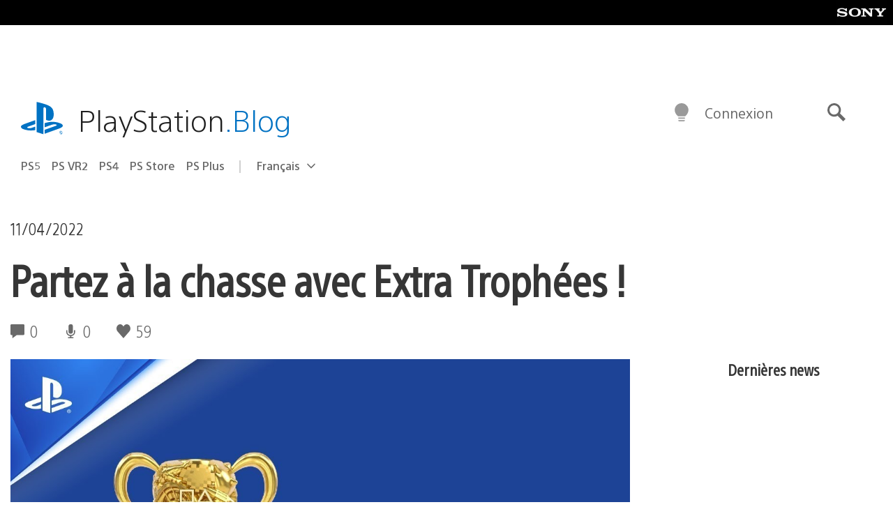

--- FILE ---
content_type: application/x-javascript;charset=utf-8
request_url: https://smetrics.aem.playstation.com/id?d_visid_ver=5.5.0&d_fieldgroup=A&mcorgid=BD260C0F53C9733E0A490D45%40AdobeOrg&mid=91878279865957183794096889089402009219&ts=1769213287881
body_size: -41
content:
{"mid":"91878279865957183794096889089402009219"}